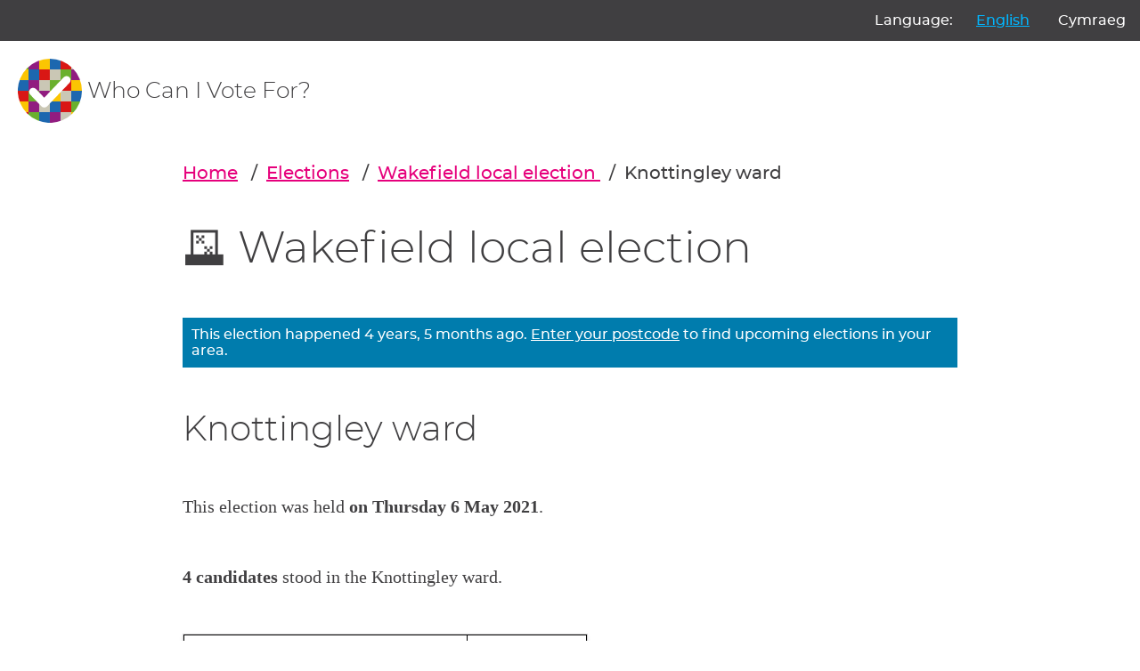

--- FILE ---
content_type: text/html; charset=utf-8
request_url: https://whocanivotefor.co.uk/elections/local.wakefield.knottingley.2021-05-06/knottingley/
body_size: 22852
content:

<!DOCTYPE html>
<html lang="en">
    <head>
        <meta charset="utf-8">
        <title>
            
                

    
        Wakefield local election: The 4 candidates in Knottingley
    


            
        </title>
        <meta name="viewport" content="width=device-width, initial-scale=1">

        
    
        <link href="/static/scss/styles.e6db9ba760bd.css" rel="stylesheet" type="text/css" media="screen,print" />
    

        
    


        

            
                <link rel="shortcut icon" href="https://dc-shared-frontend-assets.s3.eu-west-2.amazonaws.com/images/logo_icon.svg">
                <link rel="apple-touch-icon" sizes="180x180" href="/static/icons/apple-touch-icon.5f52d3c8b78e.png">
                <link rel="icon" type="image/png" href="/static/icons/favicon-32x32.1aeb0fb2b210.png" sizes="32x32">
                <link rel="icon" type="image/png" href="/static/icons/favicon-16x16.b01478abae8b.png" sizes="16x16">
                <link rel="mask-icon" href="/static/icons/safari-pinned-tab.14b7df0226ff.svg" color="#ec008c">
                <link rel="manifest" href="/static/icons/manifest.747f7284f1f4.json">
            

            
                <meta property="og:description" content="


    
        See all 4 candidates in the Wakefield local election on 6 May 2021:
        
            Adele Hayes (Liberal Democrats)
        
            Kerron Cross (Labour and Co-operative Party)
        
            Hilary Plumbley (Conservative and Unionist Party)
        
            Garry Newby (Green Party)
        
    

" />
                <meta property="og:image" content="https://whocanivotefor.co.uk/static/images/og_image_logo.cbb9df3abf5f.png" />
                <meta property="og:title" content="

    
        Wakefield local election: The 4 candidates in Knottingley
    

" />
                <meta property="og:type" content="website">
                <meta property="og:url" content="https://whocanivotefor.co.uk/elections/local.wakefield.knottingley.2021-05-06/knottingley/">
            

            
                <meta name="twitter:title" content="

    
        Wakefield local election: The 4 candidates in Knottingley
    

">
                <meta name="twitter:card" content="summary_large_image">
                <meta name="twitter:site" content="@democlub">
                <meta name="twitter:image:alt" content="Democracy Club">
                <meta name="twitter:image" content="https://whocanivotefor.co.uk/static/images/twitter_large_summary_card.536d3ceb43de.png" />
                <meta name="twitter:description" content="


    
        See all 4 candidates in the Wakefield local election on 6 May 2021:
        
            Adele Hayes (Liberal Democrats)
        
            Kerron Cross (Labour and Co-operative Party)
        
            Hilary Plumbley (Conservative and Unionist Party)
        
            Garry Newby (Green Party)
        
    

"/>
            
            <meta name="viewport" content="width=device-width, initial-scale=1">
            <meta http-equiv="X-UA-Compatible" content="IE=edge,chrome=1">
            <meta http-equiv="Content-Type" content="text/html; charset=UTF-8">
        
    </head>
    
    <body class="ds-width-full">
        <div class="ds-page">
            <div data-nosnippet>
                <a class="ds-skip-link" href="#main">skip to content</a>
                
    
        <aside class="ds-language" aria-labelledby="language-label">
            <form action="/i18n/setlang/" method="post">
                <input type="hidden" name="csrfmiddlewaretoken" value="LzaHbGHggdfY1LKAUbRbqwt5LTdUoKrP99thhmDiTSmn2Gpl0EEUIyi0JcLUwWVz">
                <input name="next" type="hidden" value="/elections/local.wakefield.knottingley.2021-05-06/knottingley/">
                <ul>
                    <li id="language-label" aria-hidden="true">Language:</li>
                    
                    
                    
                    
                        <li>
                            <button name="language" value="en" lang="en"
                                     aria-current="true">
                                English
                            </button>
                        </li>
                    
                        <li>
                            <button name="language" value="cy" lang="cy"
                                    >
                                Cymraeg
                            </button>
                        </li>
                    
                </ul>
            </form>
        </aside>
    


                
                    <header class="ds-header">
                        <a class="ds-logo" href="/">
                            <img src="https://dc-shared-frontend-assets.s3.eu-west-2.amazonaws.com/images/logo_icon.svg"
                                 alt="Democracy Club logo" width="72">
                            <span>Who Can I Vote For?
    
</span>
                        </a>
                        
                    </header>
                
            </div>

            
                <main id="main" tabindex="-1" class="ds-stack">

                    
    


                    
    

<nav class="ds-breadcrumbs" aria-label="You are here:/elections/local.wakefield.knottingley.2021-05-06/knottingley/">
    <ol>
        <li>
            <a href="/">Home</a>
        </li>
        <li>
            <a href="/elections/">Elections</a>
        </li>
        
    
    <li>
        <a href="/elections/local.wakefield.2021-05-06/wakefield-local-election/">
            Wakefield local election
        </a>
    </li>

    <li>
        Knottingley ward
    </li>

        
        
    </ol>
</nav>


    <div class="ds-stack-smaller">
        




<div class="ds-stack">
    <div id="election_local.wakefield.2021-05-06" class="ds-stack">

        <h2>
            <span aria-hidden="true">🗳️</span>
            Wakefield local election 
        </h2>

        

            
                
                <div class="ds-status-message" > This election happened 4 years, 5 months ago. <a href="/">Enter your postcode</a> to find upcoming elections in your area. </div>
            


            
                <h3>Knottingley ward</h3>
            

            

            <p>
                <span data-nosnippet>
                    
                        
                            This election was held <strong>on Thursday 6 May 2021</strong>.
                        
                    
                </span>
            </p>

            


            

            <ul class="ds-details">
                

                
            </ul>

            <p>
                
                    <strong>4 candidates</strong> stood in the Knottingley ward.
                
            </p>
        

        

        
            <section class="ds-card ds-width-half-text">
                <div class="ds-table">
                    <table id="results-table">
                        

                        

                        
                            <tr>
                                <th>Spoilt Ballots</th>
                                <td>20</td>
                            </tr>
                        

                        
                            <tr>
                                <th>Turnout</th>
                                <td>28%</td>
                            </tr>
                        

                    </table>
                </div>
            </section>
        

        
            
                <ul style="list-style-type:none" class="ds-stack-smaller">
    
        



<li class="ds-candidate elected">
    <div class="ds-candidate-body ds-stack-smaller">
        <h6 class="ds-candidate-name ds-h5">
            
            <a href="/person/72880/adele-hayes" class="ds-card-link">
                Adele Hayes
            </a>
        </h6>
        
            <p>
                <span aria-hidden="true">🌟</span>
                Elected
            </p>
        
        

        
            <p>Liberal Democrats
                
                    <br><strong>1,624 votes</strong>
                
            </p>
        
    </div>

    <div class="ds-candidate-image">
        
            <img src="https://s3.eu-west-2.amazonaws.com/static-candidates.democracyclub.org.uk/media/cache/94/c2/94c2a5553995bf00091ecb6494f2645b.jpg" alt="Photo of Adele Hayes">
        
    </div>
</li>

    
        



<li class="ds-candidate ">
    <div class="ds-candidate-body ds-stack-smaller">
        <h6 class="ds-candidate-name ds-h5">
            
            <a href="/person/36780/kerron-cross" class="ds-card-link">
                Kerron Cross
            </a>
        </h6>
        
        

        
            <p>Labour and Co-operative Party
                
                    <br><strong>867 votes</strong>
                
            </p>
        
    </div>

    <div class="ds-candidate-image">
        
            <img src="https://s3.eu-west-2.amazonaws.com/static-candidates.democracyclub.org.uk/media/cache/db/b2/dbb279e9d3647c4eb1a33c9600e51b8a.jpg" alt="Photo of Kerron Cross">
        
    </div>
</li>

    
        



<li class="ds-candidate ">
    <div class="ds-candidate-body ds-stack-smaller">
        <h6 class="ds-candidate-name ds-h5">
            
            <a href="/person/36778/hilary-plumbley" class="ds-card-link">
                Hilary Plumbley
            </a>
        </h6>
        
        

        
            <p>Conservative and Unionist Party
                
                    <br><strong>415 votes</strong>
                
            </p>
        
    </div>

    <div class="ds-candidate-image">
        
            <img src="/static/people/images/blank-avatar.5c93f0d98ac6.png" alt="Blank Head icons created by Freepik - Flaticon" style="background-color: #ddd;">
        
    </div>
</li>

    
        



<li class="ds-candidate ">
    <div class="ds-candidate-body ds-stack-smaller">
        <h6 class="ds-candidate-name ds-h5">
            
            <a href="/person/76479/garry-newby" class="ds-card-link">
                Garry Newby
            </a>
        </h6>
        
        

        
            <p>Green Party
                
                    <br><strong>91 votes</strong>
                
            </p>
        
    </div>

    <div class="ds-candidate-image">
        
            <img src="https://s3.eu-west-2.amazonaws.com/static-candidates.democracyclub.org.uk/media/cache/30/aa/30aa89a5101abb820e7b461079e84868.jpg" alt="Photo of Garry Newby">
        
    </div>
</li>

    
</ul>


            
        

        

        
        
        
<script type="application/ld+json">
    {
        "@context": "http://schema.org/",
        "@type": "Event",
        "url": "https://whocanivotefor.co.uk/elections/local.wakefield.knottingley.2021-05-06/knottingley/",
        "image": "https://whocanivotefor.co.uk/static/images/logo_icon.f6d00edbdf1e.svg",
        "startDate": "2021-05-06 07:00",
        "endDate": "2021-05-06 22:00",

        

            "name": "",
            "description": "Knottingley ward",
            "location": {
                "@type": "Place",
                "address": ", England, UK"
            }

        


    }
</script>

    </div>
    

</div>



        

        

        


<div class="ds-card">
    <div class="ds-card-body">
        <h3>All elections where you live</h3>
        <p>Enter your postcode to get information about elections, your candidates and where to vote.</p>
        <form class="ds-text-centered" method="post" action="/">
            <input type="hidden" name="csrfmiddlewaretoken" value="LzaHbGHggdfY1LKAUbRbqwt5LTdUoKrP99thhmDiTSmn2Gpl0EEUIyi0JcLUwWVz">
            






    
        
<div class="ds-field">
    
        <label class="" aria-required="true" for="id_postcode">
            Enter your postcode
            
        </label>
        <input type="text" name="postcode" class="" required id="id_postcode">
    
</div>

    
    


            <button type="submit" class="ds-button">Find your candidates</button>
        </form>
    </div>
</div>


        


<style>
    .link-button {
        color: #403F41;
        border-color: #E6007C;
        @media (max-width: 576px) {
            display: block;
            margin-bottom: 10px;
        }
    }

    #feedback_form input[data-toggle]:checked + label, #feedback_form input[data-toggle]:checked + label:active {
        background-color: #E6007C;
        border-color: #E6007C;
    }
</style>

<div>
    <form id="feedback_form" method="post" action="/feedback/">
        <input type="hidden" name="csrfmiddlewaretoken" value="LzaHbGHggdfY1LKAUbRbqwt5LTdUoKrP99thhmDiTSmn2Gpl0EEUIyi0JcLUwWVz">
        <input type="hidden" name="token" value="44fd9e2e73cd4dc6900d65a643646e85" id="id_token">
        <input type="hidden" name="source_url" value="/elections/local.wakefield.knottingley.2021-05-06/knottingley/" id="id_source_url">
        <h5>
            <span aria-hidden="true">🔎</span>
            Did you find what you were looking for?
        </h5>

        <div id="feedback_choices_container" class="ds-cluster">
            <div>
                
                    <input type="radio" name="found_useful" value="YES" data-toggle="button" id="id_found_useful_0" required>
                    <label class="link-button" for="id_found_useful_0">Yes</label>
                
                    <input type="radio" name="found_useful" value="NO" data-toggle="button" id="id_found_useful_1" required>
                    <label class="link-button" for="id_found_useful_1">No</label>
                
                    <input type="radio" name="found_useful" value="PROBLEM" data-toggle="button" id="id_found_useful_2" required>
                    <label class="link-button" for="id_found_useful_2">Report a problem with this page</label>
                
            </div>
        </div>

        <h5>
            <span aria-hidden="true">🗳️</span>
            Has this service changed your likelihood of voting?
        </h5>

        <div id="voting_choices_container" class="ds-cluster">
            <div>
                
                    <input type="radio" name="vote" value="MORE_LIKELY" data-toggle="button" id="id_vote_0">
                    <label class="link-button" for="id_vote_0">More likely</label>
                
                    <input type="radio" name="vote" value="LESS_LIKELY" data-toggle="button" id="id_vote_1">
                    <label class="link-button" for="id_vote_1">Less likely</label>
                
                    <input type="radio" name="vote" value="NO_DIFFERENCE" data-toggle="button" id="id_vote_2">
                    <label class="link-button" for="id_vote_2">No change</label>
                

            </div>
        </div>

        <div id="comments" class="ds-field">
            <label
                for="id_comments"
                data-problem-label="Please describe the problem you encountered"
                data-feedback-label="Can you tell us anything more?">
            </label>
            <textarea name="comments" cols="40" rows="10" id="id_comments">
</textarea>
        </div>
        <div id="report_a_problem_text" class="ds-field">
            <label for="id_email">
                (Optional) Email address:
            </label>
            <input type="email" name="email" maxlength="320" id="id_email">
            
            <p><small>If you provide an email address, we may contact you to request more information or notify you of improvements related to this report. It will not be used for email marketing purposes.</small></p>

        </div>
        <button type="submit" class="ds-button-pink">Send feedback</button>
    </form>
</div>


    <script>
        document.addEventListener("DOMContentLoaded", function () {
            const feedbackForm = document.getElementById('feedback_form');
            const problemForm = document.getElementById('report_a_problem_text');
            const comments = document.getElementById('comments');
            const feedbackChoicesContainer = document.getElementById('feedback_choices_container');
            const votingChoicesContainer = document.getElementById('voting_choices_container');
            const allInputs = feedbackForm.querySelectorAll('input');
            const feedbackLabels = feedbackChoicesContainer.querySelectorAll('.link-button');

            // Initially set up the form based on existing input states
            updateFormState();

            // Add event listeners to feedback option labels
            allInputs.forEach(input => {
                input.addEventListener('click', function () {
                    // Refresh form state whenever a new choice is made
                    updateFormState();
                });
            });

            function updateFormState() {
                let problemSelected = false;

                // Check if any "problem" input is initially checked or gets checked on click
                feedbackLabels.forEach(label => {
                    if (label.control.checked && label.control.value === 'PROBLEM') {
                        problemSelected = true;
                    }
                });

                problemForm.hidden = !problemSelected;
                votingChoicesContainer.hidden = problemSelected;
                comments.hidden = false;

                // Set the comments label based on the problem selection
                const commentsLabel = comments.querySelector("label");
                commentsLabel.textContent = problemSelected ? commentsLabel.dataset.problemLabel : commentsLabel.dataset.feedbackLabel;

                // Handle the toggling of voting section and reset votes if needed
                toggleVotingSection(votingChoicesContainer, problemSelected);
                if (problemSelected) resetVotes();
            }

            function toggleVotingSection(container, hide) {
                const question = container.previousElementSibling;
                container.hidden = hide;
                question.hidden = hide;
                container.querySelectorAll('input').forEach(input => input.hidden = hide);
            }

            function resetVotes() {
                votingChoicesContainer.querySelectorAll('input').forEach(input => {
                    input.checked = false;
                });
            }
        });
    </script>



    </div>


                </main>
            

            <div data-nosnippet>
                
                    <footer class="ds-footer">
                        
                        
                        
                            <img src="/static/images/logo_icon.f6d00edbdf1e.svg" style="width:72px" width="72"
                                 alt="Democracy Club logo"/>
                        
    
        <div class="ds-footer-links">
            <nav>
                <h2 class="ds-h6">Who Can I Vote For?</h2>
                <ul>
                    <li><a href="/">Home</a></li>
                    <li><a href="/elections/">All Elections</a></li>
                    <li><a href="/parties/">All Parties</a></li>
                    <li><a href="/standing/">Standing as a candidate?</a></li>
                    <li><a href="/about/">About Who Can I Vote For?</a></li>
                    <li><a href="https://democracyclub.org.uk/privacy/">Privacy</a></li>
                </ul>
            </nav>
            <nav>
                <h2 class="ds-h6">About Democracy Club</h2>
                <ul>
                    <li><a href="https://democracyclub.org.uk/about/">About</a></li>
                    <li><a href="https://democracyclub.org.uk/donate/">Donate</a></li>
                    <li><a href="https://democracyclub.org.uk/blog/">Blog</a></li>
                    <li><a href="https://democracyclub.org.uk/blog/feed">Blog RSS/Atom feed</a></li>
                    <li><a href="https://democracyclub.org.uk/privacy/">Privacy &amp; Terms</a></li>
                    <li><a href="https://democracyclub.org.uk/code-of-conduct/">Code of Conduct</a></li>
                </ul>
            </nav>
            <nav>
                <h2 class="ds-h6">Connect with us</h2>
                <ul>
                    <li><a href="https://democracyclub.org.uk/contact/">Contact Us</a></li>
                    <li><a rel="me" href="https://mastodon.me.uk/@DemocracyClub">Mastodon</a></li>
                    <li><a href="https://twitter.com/democlub">X</a></li>
                    <li><a href="https://github.com/DemocracyClub">GitHub</a></li>
                    <li><a href="https://www.linkedin.com/company/democracy-club-cic">LinkedIn</a></li>
                    <li><a href="https://mailinglist.democracyclub.org.uk/subscription/form">Join our Mailing List</a></li>
                    <li><a href="https://mailinglist.democracyclub.org.uk/archive">Newsletter Archive</a></li>
                </ul>
            </nav>
        </div>
    


                        
                            <div class="ds-dark">
                                <a class="ds-cta ds-cta-blue" href="https://mailinglist.democracyclub.org.uk/subscription/form">
                                    
                                        Join our mailing list
                                    
                                </a>
                            </div>
                        
                        <div class="ds-copyright">
                            
                                
                                    

<p>
    Democracy Club is a UK-based Community Interest Company that builds digital infrastructure for a 21st century
    democracy.
</p>
<p>
    Copyright &copy; 2025 Democracy Club Community Interest Company No:
    <a href="https://beta.companieshouse.gov.uk/company/09461226">09461226</a>
</p>

                                
                            
                            
                            
                        </div>


                    </footer>
                
            </div>
        </div>
        
    

        <script type="application/ld+json">
            {
                "@context": "http://schema.org",
                "@type": "WebSite",
                "url": "http://whocanivotefor.co.uk/",
                "potentialAction": {
                    "@type": "SearchAction",
                    "target": "https://whocanivotefor.co.uk/?postcode={query}",
                    "query-input": "required name=query"
                }
            }
        </script>

        <script data-goatcounter="https://democracyclub.goatcounter.com/count"
                async src="//gc.zgo.at/count.js"></script>
    


        
        
    </body>

</html>


--- FILE ---
content_type: text/css; charset="utf-8"
request_url: https://whocanivotefor.co.uk/static/scss/styles.e6db9ba760bd.css
body_size: 4966
content:
@font-face{font-family:'Montserrat';src:url("fonts/montserrat-medium.5fab2a57b753.woff2") format("woff2"),url("fonts/montserrat-medium.2e58a0be2c2f.woff") format("woff");font-weight:normal;font-style:normal;font-display:swap}@font-face{font-family:'Montserrat';src:url("fonts/montserrat-light.f2bcc7f6c846.woff2") format("woff2"),url("fonts/montserrat-light.2e3055ef1589.woff") format("woff");font-weight:300;font-style:normal;font-display:swap}.ds-language>form button,.ds-language>form li{border:0;background:none;font-family:Montserrat,sans-serif;cursor:pointer}.ds-stack-larger>*,.ds-stack>*,.ds-filter>*,.ds-stack-smaller>*,.ds-footer>*,hgroup>*,.ds-card .ds-card-body>*,.ds-advanced-filters>*,.ds-stack-smallest>*{margin:0}.ds-stack-larger>*+*{margin-top:4.76837rem}.ds-stack>*+*{margin-top:3.05176rem}.ds-filter>*+*,.ds-stack-smaller>*+*,.ds-footer>*+*,hgroup>*+*,.ds-card .ds-card-body>*+*{margin-top:1.5625rem}.ds-advanced-filters>*+*,.ds-stack-smallest>*+*{margin-top:.25rem}.ds-filter-cluster>*,.ds-subnav>*,.ds-header nav a:not(.ds-cta)>*,.ds-language>*,.ds-language>form>*,.ds-cluster>*,.ds-cluster-right>*,.ds-cluster-center>*{padding-left:0;list-style:none;display:flex;flex-wrap:wrap;justify-content:flex-start;align-items:center;margin:calc(.625rem * -1)}.ds-filter-cluster>*>*,.ds-subnav>*>*,.ds-header nav a:not(.ds-cta)>*>*,.ds-language>*>*,.ds-language>form>*>*,.ds-cluster>*>*,.ds-cluster-right>*>*,.ds-cluster-center>*>*{margin:.625rem}.ds-language>*,.ds-language>form>*,.ds-cluster-right>*{justify-content:flex-end}.ds-cluster-center>*{justify-content:center}.ds-filter-cluster>*,.ds-cluster-tight>*{margin:calc(.25rem * -1)}.ds-filter-cluster>*>*,.ds-cluster-tight>*>*{margin:.25rem}.ds-grid{padding:0}.ds-grid>*{list-style:none;margin:0;max-width:none}.ds-grid>*+*{margin-top:1.5625rem}@supports (width: calc(min(20px, 100%))){.ds-grid>*+*{margin-top:0}.ds-grid{display:grid;grid-gap:var(--gridGap, 1.25rem);--gridCellMin: 30ch;grid-template-columns:repeat(auto-fit, minmax(min(var(--gridCellMin),100%), 1fr))}}.ds-with-sidebar>*{display:flex;flex-wrap:wrap;margin:calc(1rem * -1)}.ds-with-sidebar .ds-sidebar{margin:1rem;flex-grow:1}.ds-with-sidebar .ds-not-sidebar{margin:1rem;flex-basis:0;flex-grow:999;min-width:calc(50% - 1rem)}.ds-card{position:relative;border:1px solid rgba(64,63,65,0.2);box-shadow:0 2px 4px 0 rgba(0,0,0,0.1)}.ds-card .ds-card-link::after{content:"";position:absolute;top:0;right:0;bottom:0;left:0}.ds-card a:not(.ds-card-link){position:relative;z-index:2}.ds-card .ds-card-image{position:relative;padding-bottom:37.5%}.ds-card .ds-card-image img{position:absolute;width:100%;height:100%;object-fit:cover}.ds-card .ds-card-body{padding:1.95312rem}.ds-card .ds-card-body h1,.ds-card .ds-card-body h2,.ds-card .ds-card-body h3,.ds-card .ds-card-body h4{font-weight:500}.ds-footer{padding:1.95312rem 1.25rem;border-top:.5rem solid #007CAD;margin-top:4.76837rem;background-color:#403F41;color:#fff}.ds-footer form{background-color:#403F41}.ds-footer *{color:#fff;margin-left:auto;margin-right:auto;max-width:70ch}.ds-footer-links>*{--gridCellMin: 20ch}.ds-footer-links nav{margin-top:1.25rem}.ds-footer-links nav ul{list-style:none;padding:0}.ds-copyright{padding:1.95312rem;background-color:#403F41;max-width:100%}.ds-dark{color:#fff;background-color:#403F41}.ds-dark *{color:#fff}.ds-dark .ds-card,.ds-dark form,.ds-dark .ds-candidate{border:1px solid}.ds-dark code{background-color:rgba(255,255,255,0.2)}.ds-dark .ds-select::after{border-top-color:#fff}.ds-dark .ds-logo span{font-weight:300;font-size:1.5625rem;text-decoration:none;color:white}.ds-dark [class*="ds-button"]:not(:active){border-bottom-color:#000}.ds-visually-hidden{clip:rect(0 0 0 0);clip-path:inset(50%);height:1px;overflow:hidden;position:absolute;white-space:nowrap;width:1px}.ds-padded{padding:1rem}.ds-padded-large{padding:2.44141rem}.ds-bordered{border:2px solid}.ds-text-left{text-align:left}.ds-text-centered,.ds-footer,.ds-footer-links{text-align:center}.ds-text-right{text-align:right}.ds-block-centered,.ds-block-centered-narrow{display:block;max-width:70ch;margin-left:auto;margin-right:auto}.ds-block-centered-narrow{max-width:50ch}.ds-width-full,.ds-switcher>*,.ds-footer-links>*{display:block;max-width:none;width:auto}.ds-width-full-text{max-width:70ch}.ds-width-reduced-text{max-width:50ch}.ds-width-half-text{max-width:35ch}.ds-width-third-text{max-width:23ch}.ds-dark .ds-header .ds-logo span{color:#fff}.ds-dark .ds-header .ds-logo span em{color:#fff}.ds-dark .ds-logo span em{color:#fff}.ds-color-#000{color:#403F41}.ds-color-blackOpacity{color:rgba(64,63,65,0.2)}.ds-color-#fff{color:#fff}.ds-color-pinkForWhite{color:#E6007C}.ds-color-blueForWhite{color:#007CAD}.ds-color-blueForBlack{color:#00B6FF}.ds-color-blueLight{color:#E4F4FB}.ds-color-greenForWhite{color:#32841A}.ds-color-greenForBlack{color:#4BC427}.ds-color-amber{color:#FFC037}.ds-bg-color-#000{background-color:#403F41}.ds-bg-color-blackOpacity{background-color:rgba(64,63,65,0.2)}.ds-bg-color-#fff{background-color:#fff}.ds-bg-color-pinkForWhite{background-color:#E6007C}.ds-bg-color-blueForWhite{background-color:#007CAD}.ds-bg-color-blueForBlack{background-color:#00B6FF}.ds-bg-color-blueLight{background-color:#E4F4FB}.ds-bg-color-greenForWhite{background-color:#32841A}.ds-bg-color-greenForBlack{background-color:#4BC427}.ds-bg-color-amber{background-color:#FFC037}.ds-font-size-s1{font-size:1rem}.ds-font-size-s2{font-size:1.25rem}.ds-font-size-s3{font-size:1.5625rem}.ds-font-size-s4{font-size:1.95312rem}.ds-font-size-s5{font-size:2.44141rem}.ds-font-size-s6{font-size:3.05176rem}.ds-font-size-s7{font-size:3.8147rem}.ds-font-size-s8{font-size:4.76837rem}.ds-height-ss1{height:.125rem}.ds-height-ss2{height:.25rem}.ds-height-ss3{height:.375rem}.ds-height-ss4{height:.5rem}.ds-height-ss5{height:.625rem}.ds-height-ss6{height:.75rem}.ds-height-ss7{height:.875rem}.ds-height-ss8{height:1rem}body{font-size:clamp(1rem, 2vw, 1.25rem);font-family:Montserrat,sans-serif;font-weight:500;line-height:1.125;color:#403F41}body *,body *::before,body *::after{box-sizing:border-box}body{margin:0}input,button,select{font:inherit}*{margin:0;color:#403F41}*:focus{outline:.25rem solid #FFC037}header,main,footer,nav,aside,section,details,summary{display:block}img{display:inline-block;max-width:100%;height:auto}code{color:#403F41;background-color:rgba(64,63,65,0.2);word-break:break-word;padding:0 .375rem}div:focus,[tabindex="-1"]:focus,body:focus{outline:none}.ds-skip-link{position:absolute;top:-5rem;display:inline-block;padding:1rem;background-color:#fff}.ds-skip-link:focus{top:0.5rem;left:0.5rem}p,blockquote{font-family:Georgia,serif;font-weight:normal;line-height:1.5;color:#403F41}:is(p,ul,ol)+:is(p,ul,ol){margin-top:1rem !important}blockquote{font-size:1.25rem;font-style:italic;border-left:.5rem solid #FFC037;padding-left:1rem}p,li,dt,dd,blockquote,h1,h2,h3,h4,h5,h6{max-width:70ch}small{font-size:.875rem}h1,.ds-h1,h2,.ds-h2,h3,.ds-h3 h4,.ds-h4{word-break:break-word;font-family:Montserrat,sans-serif;font-weight:300}h1,.ds-h1{font-size:3.8147rem;font-size:clamp(1.95312rem, 7vw, 3.8147rem)}h2,.ds-h2{font-size:3.05176rem;font-size:clamp(1.95312rem, 6vw, 3.05176rem)}h3,.ds-h3{font-size:2.44141rem;font-size:clamp(1.5625rem, 5vw, 2.44141rem)}h4,.ds-h4{font-size:1.95312rem;font-size:clamp(1.25rem, 4vw, 1.95312rem)}h5,.ds-h5,.ds-footer-links h2{font-size:1.5625rem;font-size:clamp(1rem, 3vw, 1.5625rem)}h6,.ds-h6{font-size:1.25rem;font-size:clamp(.75rem, 2vw, 1.25rem)}h1,h2,h3,h4,h5,h6{font-weight:300;word-break:break-word}a{color:#E6007C;text-decoration:underline}a *{color:#E6007C;text-decoration:underline}a[role="button"],a[role="button"] *{text-decoration:none}ul,ol{font-family:Georgia,serif;font-weight:normal;line-height:1.5;color:#403F41;padding-left:1.95312rem}ul[class],ol[class],[class]>ul:first-child,[class]>ol:first-child{font-family:Montserrat,sans-serif;font-weight:500;line-height:1.125;color:#403F41;padding-left:0}dd{font-family:Georgia,serif;font-weight:normal;line-height:1.5;color:#403F41;margin-left:1.5625rem}dl>*+*{margin-top:.75rem}form{background-color:#E4F4FB}form,fieldset{padding:1.5625rem}form *{margin:0}fieldset{border:2px solid}legend{padding:0 .625rem}form>*+*,fieldset>*:not(legend)+*{margin-top:1.95312rem}.ds-field label{display:block}.ds-field label small{display:block;margin-top:.25rem}.ds-field>*+*{margin-top:.5rem}input[type="text"],input[type="password"],input[type="email"],select{color:#403F41;padding:.5rem;border:2px solid;width:100%;max-width:50ch;box-shadow:inset .25rem .25rem 0 rgba(64,63,65,0.2);box-sizing:border-box}.ds-field-error{color:#D91714;display:block}.ds-error{padding:1.25rem;background-color:#D91714;max-width:50ch}.ds-error,.ds-error *{color:#fff}.ds-error span[role="img"]{filter:invert(1) grayscale(1) contrast(100)}.ds-dark form{background-color:#403F41}.ds-dark .ds-field-error{color:tomato;font-size:1em}.ds-stack>:is(h1,h2,h3,h4,h5,hgroup)+*:not(article){margin-top:1rem}.ds-switcher,.ds-footer-links{--gridGap: 1.25rem;--gridCellMin: 30ch;display:flex;flex-wrap:wrap;gap:var(--gridGap)}.ds-switcher>*,.ds-footer-links>*{flex-grow:1;flex-basis:var(--gridCellMin)}dl.ds-descriptions>div{display:flex;flex-wrap:wrap;align-items:center}dl.ds-descriptions>div+div{margin-top:.75rem;padding-top:.75rem;border-top:1px solid rgba(64,63,65,0.2)}dl.ds-descriptions dt,dl.ds-descriptions dd{margin:0;padding:0;max-width:none}dl.ds-descriptions>div>dt{line-height:1.125;flex-basis:10rem;padding-right:1.25rem;flex-grow:1}dl.ds-descriptions dt+*{flex-basis:calc(100% - 12rem);flex-grow:666;min-width:50%}dl.ds-descriptions dt+*{word-break:break-word}dl.ds-descriptions dd+dd{margin-top:.75rem}button[class*="ds-button"]{border:0;cursor:pointer;color:#fff;background-color:#E6007C;font-size:1.25rem;padding:.625rem 1.25rem;border-bottom:.375rem solid #403F41}button[class*="ds-button"]:active:not([disabled]){position:relative;top:.375rem;border-bottom:0;outline:none;margin-bottom:.375rem}button.ds-button-blue{background-color:#007CAD}button[class*="ds-button"][disabled]{cursor:not-allowed;opacity:0.666}.ds-dark button[class*="ds-button"][disabled]:active{border-bottom-color:#000}a.ds-cta{display:inline-block;color:#E6007C;background-color:#fff;font-size:1.25rem;padding:.875rem 1.25rem;border:.25rem solid;text-decoration:none}a.ds-cta[href]:hover{transform:scale(1.05)}a.ds-cta-blue{color:#007CAD}a.ds-cta:not([href]){opacity:0.666;cursor:not-allowed;border-style:dashed}.ds-dark a.ds-cta{background:transparent;color:#fff}.ds-dark a.ds-cta-blue{color:#00B6FF}ul.ds-details{padding:0;list-style:none}details{padding:1rem 0;border-style:solid;border-width:1px 0}details+details,ul.ds-details li+li details{margin-top:0;border-top-width:0}summary{font-family:Montserrat,sans-serif;font-weight:500;line-height:1.125;color:#403F41;font-style:normal;cursor:pointer;font-size:1.5625rem;color:#E6007C}summary>*{font:inherit;display:inline}details[open] summary{margin-bottom:1rem}summary::marker,summary::-webkit-details-marker{display:none}summary::before{line-height:1;content:'▸\0020\0020'}details[open] summary::before{content:'▾\0020\0020'}.ds-candidate{position:relative;display:flex;flex-wrap:wrap;border:1px solid rgba(64,63,65,0.2);box-shadow:0 2px 4px 0 rgba(0,0,0,0.1)}.ds-candidate-body{padding:1.5625rem;flex-grow:999;align-self:center;display:flex;flex-direction:column;justify-content:center;flex-basis:50%}.ds-candidate-name{hyphens:auto;word-break:break-word;font-weight:500}.ds-candidate-name a::after{content:'';position:absolute;top:0;right:0;bottom:0;left:0;z-index:2}.ds-candidate-image{background-color:#efefef;flex-grow:1;min-width:10rem;min-width:min(10rem,100%);min-height:10rem;max-width:100%;position:relative;aspect-ratio:1/1}.ds-candidate-image img{display:block;height:100%;position:absolute}@supports (object-fit: cover){.ds-candidate-image img{object-fit:cover;width:100%}}@media (max-width: 400px){li.ds-candidate{flex-wrap:nowrap}li .ds-candidate-body,li .ds-candidate-image{padding:1rem}li .ds-candidate-image{background-color:transparent;min-width:0;display:flex;align-items:center;min-height:0}li .ds-candidate-image img{position:static;object-fit:inherit;height:12vh;width:auto;margin-left:auto}}.ds-candidate:focus-within{outline:.25rem solid #FFC037}.ds-candidate:focus-within a:focus{outline:none}:not(li).ds-candidate .ds-candidate-body{flex-basis:50%}:not(li).ds-candidate .ds-candidate-image{min-width:20rem;min-width:min(20rem,100%)}nav.ds-breadcrumbs ol{font-family:Montserrat,sans-serif;font-weight:500;line-height:1.125;color:#403F41;line-height:1.5;margin:0;list-style:none}nav.ds-breadcrumbs li{display:inline-block}nav.ds-breadcrumbs li:not(:last-child)::after{content:'\00a0\00a0/\00a0'}.ds-table{overflow-x:auto}.ds-table table{position:relative;border-top:0;border-collapse:collapse;min-width:100%;text-align:left}.ds-table th,.ds-table td,.ds-table caption{padding:1rem}.ds-table caption{padding-left:0}.ds-table td{font-family:Georgia,serif}.ds-table tr:nth-child(even){background-color:#E4F4FB}.ds-table caption{font-size:1.5625rem;text-align:left;font-weight:bold;border-bottom:1px solid}.ds-table caption>*{font-size:inherit;font-weight:inherit}.ds-table td+td,.ds-table th+th,.ds-table th+td{border-left:1px solid}.ds-table th:not([scope="row"]){border-bottom:1px solid}.ds-table code{word-break:normal}.ds-dark .ds-table tr:nth-child(even){background-color:rgba(255,255,255,0.2)}.ds-language,.ds-language>form{padding:.625rem;font-size:1rem;background-color:#403F41}.ds-language *{color:white}.ds-language [aria-current]{text-decoration:underline;text-decoration-thickness:.125rem;color:#00B6FF}.ds-dark .ds-language,.ds-dark .ds-language>form{background-color:#0D1117;border:none}.ds-header{display:flex;flex-wrap:wrap;justify-content:space-between;align-items:center;padding:1.25rem;margin-bottom:clamp(.125rem, 2vw, 1.95312rem);background-color:#fff}.ds-header-home{flex-basis:15rem;flex-grow:0;margin-right:1.25rem}.ds-header-home img{width:100%;max-width:20rem;height:auto}.ds-header nav a:not(.ds-cta){margin:1rem 0 1rem}.ds-header ul{font-size:clamp(.875rem, 3vw, 1rem)}.ds-header li{font-family:Montserrat,sans-serif;font-weight:500;line-height:1.125;color:#403F41;display:inline-block}.ds-header nav a{text-decoration:none;color:inherit;display:block;padding:.5rem;border-bottom:2px solid #fff}.ds-header a:hover{border-bottom-color:#007CAD}.ds-header [aria-current]{border-bottom-color:#E6007C}.ds-dark .ds-header{background-color:#0D1117;border-bottom:1px solid #fff}.ds-dark .ds-header li{color:#fff}.ds-dark .ds-header a{border-bottom-color:transparent}.ds-dark .ds-header a:hover{border-bottom-color:#00B6FF}.ds-dark .ds-header [aria-current]{border-bottom-color:#E6007C}.ds-subnav{color:#E6007C;font-size:clamp(1.25rem, 2.5vw, 1.5625rem)}.ds-subnav>*{margin:calc(.75rem * -1) calc(1.95312rem * -1)}.ds-subnav>*>*{margin:.75rem 1.95312rem;position:relative}.ds-subnav a{text-decoration:none}.ds-subnav li:not(:last-child) a::after{content:'\00b7';position:absolute;right:calc(1.95312rem * -1 - 4px)}.ds-subnav [aria-current]{border-bottom:2px solid}.ds-dark .ds-footer{background-color:#0D1117}.ds-dark .ds-footer .ds-copyright{color:#fff;background-color:#0D1117}.ds-dark .ds-footer form{background-color:#0D1117;border:none}.ds-field-radio{display:flex;align-items:center;cursor:pointer}.ds-field-radio input{clip:rect(0 0 0 0);clip-path:inset(50%);height:1px;overflow:hidden;position:absolute;white-space:nowrap;width:1px}.ds-field-radio>span{order:1px solid #dee0e2;background-color:#dee0e2;padding:1em;margin:.25rem;display:inline-block}.ds-field-radio>span::before{content:'';border-radius:50%;display:inline-block;width:1.5em;height:1.5em;border:2px solid #403F41;margin-right:.5rem;vertical-align:middle;background-color:#fff}.ds-field-radio>input:checked+span{background-color:white !important}.ds-field-radio>input:checked+span::before{background-color:#E6007C;box-shadow:inset 0 0 0 .25rem #fff}.ds-field-radio>input:focus+span{text-decoration:underline;text-decoration-color:#FFC037;text-decoration-thickness:2px;outline:solid #FFC037}.ds-dark .ds-field-radio>span::before,.ds-dark .ds-field-radio>span{background-color:rgba(255,255,255,0.2)}.ds-dark .ds-field-radio>input:checked+span{color:#403F41;background-color:#fff}.ds-field-checkbox{display:flex;align-items:center;cursor:pointer}.ds-field-checkbox input{clip:rect(0 0 0 0);clip-path:inset(50%);height:1px;overflow:hidden;position:absolute;white-space:nowrap;width:1px}.ds-field-checkbox>span{display:flex;align-items:center}.ds-field-checkbox>span::before{content:'';width:1em;height:1em;border:2px solid #403F41;margin-right:.375rem;background-color:#fff;float:left}.ds-field-checkbox>input:checked+span::before{text-align:center;content:'✓';color:#E6007C}.ds-field-checkbox>input:focus+span{text-decoration:underline;text-decoration-color:#FFC037;text-decoration-thickness:2px}.ds-select{display:block;display:inline-block;width:100%;max-width:50ch;position:relative}@supports (-moz-appearance: none) or (-webkit-appearance: none) or (appearance: none){.ds-select select{-moz-appearance:none;-webkit-appearance:none;appearance:none;padding-right:2.44141rem}.ds-select::after{content:'';height:0;width:0;border:1rem solid transparent;border-top-color:#E6007C;border-top-width:0.9rem;position:absolute;right:.75rem;top:50%;transform:translateY(-12.5%);pointer-events:none}}.ds-dark .ds-select select{background-color:#403F41}.ds-filter{background-color:#E4F4FB;padding:1.25rem}.ds-filter ul{font-family:Montserrat,sans-serif;font-weight:500;line-height:1.125;color:#403F41}.ds-filter ul a{display:inline-block;text-decoration:none;padding:.375rem 1rem;border:2px solid}.ds-filter ul a[aria-current]{display:inline-block;color:#fff;background-color:#E6007C;border-color:#E6007C}.ds-filter>a{padding:1rem 0}.ds-filter-label{text-transform:uppercase}.ds-filter summary{font-size:inherit}.ds-filter details ul{font-size:0.85em}.ds-dark .ds-filter{background-color:#403F41}.ds-status ul{list-style:none}.ds-status ul li{max-width:none}[class*="ds-status-"]{padding:.625rem;font-size:1rem;background-color:#403F41;color:#fff}.ds-status-message{background-color:#007CAD}.ds-status-message a{color:#fff}.ds-status-success{background-color:#32841A}.ds-status-error{background-color:#D91714}pre.ds-codeblock{padding:1rem;background-color:rgba(64,63,65,0.2);line-height:1.125;scrollbar-width:thin;scrollbar-color:#007CAD #403F41}pre.ds-codeblock code{display:block;white-space:pre-wrap;padding:0;background-color:transparent}pre.ds-codeblock.ds-codeblock-scroll{overflow-x:auto}pre.ds-codeblock.ds-codeblock-scroll code{white-space:pre}::-webkit-scrollbar{width:1rem}::-webkit-scrollbar-track{background-color:#403F41}::-webkit-scrollbar-thumb{background-color:#007CAD}.ds-map-leaflet{width:100%;aspect-ratio:1 / 1;max-width:1000px}.ds-dark .ds-map-leaflet .leaflet-control,.ds-dark .ds-map-leaflet .leaflet-control *{background-color:#403F41}.ds-logo{display:inline-flex;align-items:center;text-decoration:none;line-height:1;color:inherit}.ds-logo img{height:4.5rem;margin-right:.375rem}.ds-logo span{font-weight:300;font-size:1.5625rem;text-decoration:none;text-align:left;color:#403F41}.ds-header .ds-logo span em{color:#403F41}.ds-logo em{display:block;font-size:1.25rem;font-weight:normal;font-style:normal;margin-top:.375rem;color:#403F41}.ds-party{position:relative;display:flex;flex-wrap:wrap;border:1px solid rgba(64,63,65,0.2);box-shadow:0 2px 4px 0 rgba(0,0,0,0.1)}.ds-party-body{padding:1.5625rem;flex-grow:999;align-self:center;display:flex;flex-direction:column;justify-content:center;flex-basis:50%}.ds-party-name{hyphens:auto;word-break:break-word}.ds-party-name a::after{content:'';position:absolute;top:0;right:0;bottom:0;left:0;z-index:2}.ds-party-image{background-color:#fff;flex-grow:1;min-width:10rem;min-width:min(10rem,100%);min-height:10rem;max-width:100%;position:relative;order:2}.ds-party-image img{padding:1.5625rem;display:block;height:100%;position:absolute}@supports (object-fit: contain){.ds-party-image img{object-fit:contain;width:100%}}@media (max-width: 400px){li.ds-party{flex-wrap:nowrap}li .ds-party-body,li .ds-party-image{padding:1rem}li .ds-party-image{background-color:transparent;min-width:0;display:flex;align-items:center;min-height:0}li .ds-party-image img{position:static;object-fit:inherit;height:12vh;width:auto;margin-left:auto}}.ds-party:focus-within{outline:.25rem solid #FFC037}.ds-party:focus-within a:focus{outline:none}:not(li).ds-party .ds-party-body{flex-basis:50%}:not(li).ds-party .ds-party-image{min-width:20rem;min-width:min(20rem,100%)}.ds-dark .ds-party-image{background-color:transparent}.ds-page{overflow-x:hidden}.ds-page main{margin-left:auto;margin-right:auto;max-width:70ch;padding:0 1.25rem}.ds-page{background-color:white}input[type=radio]{display:none}.link-button{display:inline-flex;min-width:fit-content;border:2px solid #00AEEF;color:#00AEEF;font-size:1rem;padding:1rem 2rem 1.0625rem 2rem;text-decoration:none}#feedback_form input[data-toggle]:checked+label,#feedback_form input[data-toggle]:checked+label:active{background-color:#00AEEF;color:white;border-color:#0089bc;outline:3px solid #ffbf47}input[type=url],input[type=date],input[type=time]{color:#403F41;padding:.5rem;border:2px solid;width:100%;max-width:50ch;box-shadow:inset 0.25rem 0.25rem 0 rgba(64,63,65,0.2);box-sizing:border-box}.ds-error{margin:1rem auto}.ds-status-message p{color:#fff}#results-table td:nth-child(2){text-align:right}#results-table th,#results-table td{border:1px solid black}.ds-not-sidebar summary{font-size:inherit}@media (max-width: 738px){.emblem-for-candidate-list{display:none}}

/*# sourceMappingURL=style.css.09b152498cc5.map */

--- FILE ---
content_type: image/svg+xml
request_url: https://dc-shared-frontend-assets.s3.eu-west-2.amazonaws.com/images/logo_icon.svg
body_size: 4592
content:
<?xml version="1.0" encoding="UTF-8"?>
<svg version="1.1" viewBox="0 0 124.7 124.7" xml:space="preserve" xmlns="http://www.w3.org/2000/svg" xmlns:cc="http://creativecommons.org/ns#" xmlns:dc="http://purl.org/dc/elements/1.1/" xmlns:rdf="http://www.w3.org/1999/02/22-rdf-syntax-ns#" xmlns:xlink="http://www.w3.org/1999/xlink"><metadata><rdf:RDF><cc:Work rdf:about=""><dc:format>image/svg+xml</dc:format><dc:type rdf:resource="http://purl.org/dc/dcmitype/StillImage"/><dc:title/></cc:Work></rdf:RDF></metadata>
<style type="text/css">
	.st0{fill:#212121;}
	.st1{fill:none;stroke:#FFFFFF;stroke-width:18.1401;stroke-linecap:round;stroke-linejoin:round;stroke-miterlimit:10;}
	.st2{clip-path:url(#SVGID_2_);}
	.st3{fill:#D91715;}
	.st4{fill:#1C67AF;}
	.st5{fill:#911C80;}
	.st6{fill:#CAC7B5;}
	.st7{fill:#6AB02E;}
	.st8{fill:#FBC502;}
	.st9{fill:none;stroke:#FFFFFF;stroke-width:15.615;stroke-linecap:round;stroke-linejoin:round;stroke-miterlimit:10;}
</style>
<g transform="translate(-.1)">
	
		
	
	
		
	
	
		<polyline class="st1" points="24.6 62.9 49.7 89.3 100.2 36.4"/>
		
			<defs>
				<circle id="SVGID_1_" cx="62.4" cy="62.4" r="62.4"/>
			</defs>
			<clipPath id="SVGID_2_">
				<use width="100%" height="100%" xlink:href="#SVGID_1_"/>
			</clipPath>
			<g class="st2" clip-path="url(#SVGID_2_)">
				<rect id="Rectangle-1_27_" class="st3" x="83.2" width="20.8" height="20.8"/>
				<rect id="Rectangle-2_27_" class="st4" x="62.4" width="20.8" height="20.8"/>
				<rect id="Rectangle-5_27_" class="st5" x="20.9" width="20.8" height="20.8"/>
				<rect id="Rectangle-7_27_" class="st6" x="104" width="20.8" height="20.8"/>
				<rect id="Rectangle-6_27_" class="st7" x=".1" width="20.8" height="20.8"/>
				<rect id="Rectangle-3_27_" class="st8" x="41.6" width="20.8" height="20.8"/>
				<rect id="Rectangle-18_26_" class="st3" x="83.2" y="41.6" width="20.8" height="20.8"/>
				<rect id="Rectangle-13_26_" class="st4" x=".1" y="41.6" width="20.8" height="20.8"/>
				<rect id="Rectangle-14_26_" class="st5" x="20.9" y="41.6" width="20.8" height="20.8"/>
				<rect id="Rectangle-15_26_" class="st6" x="41.6" y="41.6" width="20.8" height="20.8"/>
				<rect id="Rectangle-16_26_" class="st7" x="62.4" y="41.6" width="20.8" height="20.8"/>
				<rect id="Rectangle-17_26_" class="st8" x="104" y="41.6" width="20.8" height="20.8"/>
				<rect id="Rectangle-24_26_" class="st3" x=".1" y="62.4" width="20.8" height="20.8"/>
				<rect id="Rectangle-19_26_" class="st4" x="104" y="62.4" width="20.8" height="20.8"/>
				<rect id="Rectangle-20_26_" class="st5" x="41.6" y="62.4" width="20.8" height="20.8"/>
				<rect id="Rectangle-21_26_" class="st6" x="83.2" y="62.4" width="20.8" height="20.8"/>
				<rect id="Rectangle-22_26_" class="st7" x="20.9" y="62.4" width="20.8" height="20.8"/>
				<rect id="Rectangle-23_26_" class="st8" x="62.4" y="62.4" width="20.8" height="20.8"/>
				<rect id="Rectangle-30_26_" class="st3" x="83.2" y="83.1" width="20.8" height="20.8"/>
				<rect id="Rectangle-25_26_" class="st4" x="62.4" y="83.1" width="20.8" height="20.8"/>
				<rect id="Rectangle-26_26_" class="st5" x="20.9" y="83.1" width="20.8" height="20.8"/>
				<rect id="Rectangle-27_26_" class="st6" x="41.6" y="83.1" width="20.8" height="20.8"/>
				<rect id="Rectangle-28_26_" class="st7" x="104" y="83.1" width="20.8" height="20.8"/>
				<rect id="Rectangle-29_26_" class="st8" x=".1" y="83.1" width="20.8" height="20.8"/>
				<rect id="Rectangle-39_26_" class="st3" x=".1" y="103.9" width="20.8" height="20.8"/>
				<rect id="Rectangle-31_26_" class="st4" x="41.6" y="103.9" width="20.8" height="20.8"/>
				<rect id="Rectangle-35_26_" class="st5" x="62.4" y="103.9" width="20.8" height="20.8"/>
				<rect id="Rectangle-36_26_" class="st6" x="83.2" y="103.9" width="20.8" height="20.8"/>
				<rect id="Rectangle-37_26_" class="st7" x="20.9" y="103.9" width="20.8" height="20.8"/>
				<rect id="Rectangle-38_26_" class="st8" x="104" y="103.9" width="20.8" height="20.8"/>
				<rect id="Rectangle-12_26_" class="st3" x="41.6" y="20.8" width="20.8" height="20.8"/>
				<rect id="Rectangle-4_26_" class="st4" x="20.9" y="20.8" width="20.8" height="20.8"/>
				<rect id="Rectangle-8_26_" class="st5" x="104" y="20.8" width="20.8" height="20.8"/>
				<rect id="Rectangle-9_26_" class="st6" x="62.4" y="20.8" width="20.8" height="20.8"/>
				<rect id="Rectangle-10_26_" class="st7" x="83.2" y="20.8" width="20.8" height="20.8"/>
				<rect id="Rectangle-11_26_" class="st8" x=".1" y="20.8" width="20.8" height="20.8"/>
			</g>
		
		<polyline class="st9" points="29.8 64.4 51.5 87.1 94.9 41.6"/>
	
</g>
</svg>
